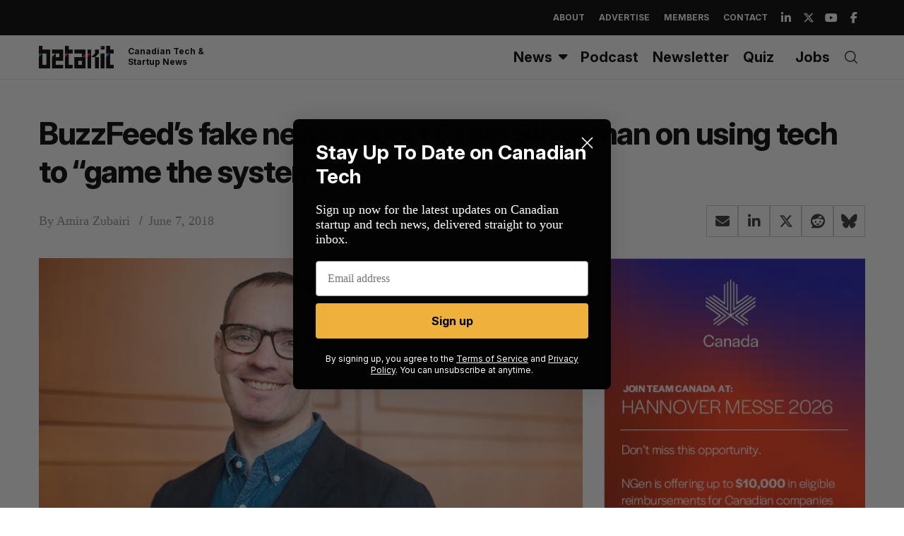

--- FILE ---
content_type: text/html; charset=utf-8
request_url: https://www.google.com/recaptcha/api2/aframe
body_size: 264
content:
<!DOCTYPE HTML><html><head><meta http-equiv="content-type" content="text/html; charset=UTF-8"></head><body><script nonce="bn__F507aog60fvjj9dSpg">/** Anti-fraud and anti-abuse applications only. See google.com/recaptcha */ try{var clients={'sodar':'https://pagead2.googlesyndication.com/pagead/sodar?'};window.addEventListener("message",function(a){try{if(a.source===window.parent){var b=JSON.parse(a.data);var c=clients[b['id']];if(c){var d=document.createElement('img');d.src=c+b['params']+'&rc='+(localStorage.getItem("rc::a")?sessionStorage.getItem("rc::b"):"");window.document.body.appendChild(d);sessionStorage.setItem("rc::e",parseInt(sessionStorage.getItem("rc::e")||0)+1);localStorage.setItem("rc::h",'1768907707299');}}}catch(b){}});window.parent.postMessage("_grecaptcha_ready", "*");}catch(b){}</script></body></html>